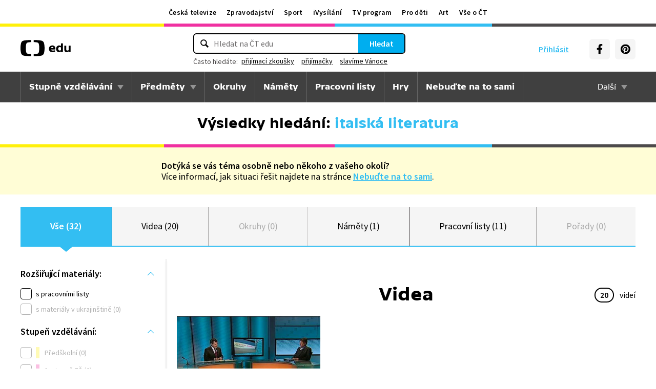

--- FILE ---
content_type: text/plain; charset=utf-8
request_url: https://events.getsitectrl.com/api/v1/events?query=q%3Ditalsk%25C3%25A1%2Bliteratura
body_size: 557
content:
{"id":"66cc4285e2d00019","user_id":"66cc4285e2e5c669","time":1766054303627,"token":"1766054303.c8d701f88bd4a2831dc54040d6ff2c08.a33881934037143b6355f8e3d562fa9e","geo":{"ip":"3.144.90.255","geopath":"147015:147763:220321:","geoname_id":4509177,"longitude":-83.0061,"latitude":39.9625,"postal_code":"43215","city":"Columbus","region":"Ohio","state_code":"OH","country":"United States","country_code":"US","timezone":"America/New_York"},"ua":{"platform":"Desktop","os":"Mac OS","os_family":"Mac OS X","os_version":"10.15.7","browser":"Other","browser_family":"ClaudeBot","browser_version":"1.0","device":"Spider","device_brand":"Spider","device_model":"Desktop"},"utm":{}}